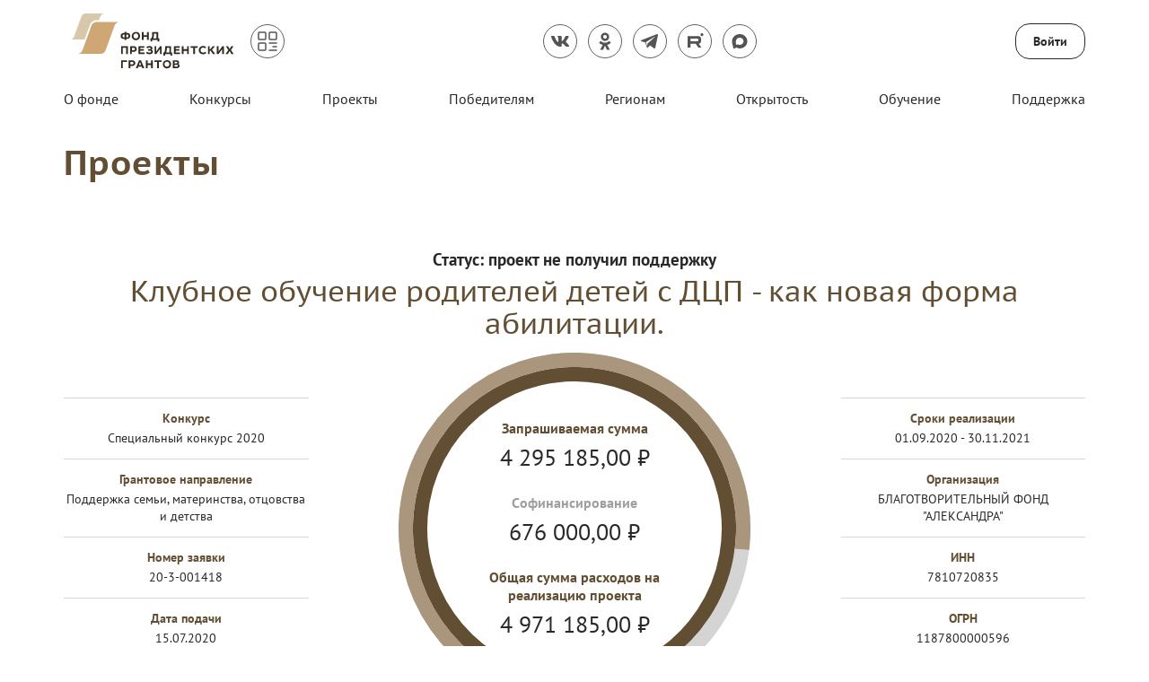

--- FILE ---
content_type: application/javascript
request_url: https://xn--80afcdbalict6afooklqi5o.xn--p1ai/public/static/js/Application/Item/Item.min.js?v=YenLAS3yAncsnUcA4bdq4YFU2uSS1b9Dq5I_DFhp4KI
body_size: 1632
content:
function InitCircleBar(){if($(".js-circle-bar").length)for(var e=document.getElementsByClassName("js-circle-bar"),t=0;t<e.length;t++){var i=e[t],n={percent:i.getAttribute("data-percent")||25,size:i.getAttribute("data-size")||220,lineWidth:i.getAttribute("data-line")||15,rotate:i.getAttribute("data-rotate")||0,childpercent:i.getAttribute("data-percent-child")||15},o=document.createElement("canvas"),a=(o.className="circle-bar__circle",document.createElement("span")),a=(a.className="circle-bar__text",a.textContent=n.percent+"%",document.createElement("canvas")),r=(a.className="circle-bar__circle-child","undefined"!=typeof G_vmlCanvasManager&&G_vmlCanvasManager.initElement(o),o.getContext("2d")),c=(o.width=o.height=n.size,a.getContext("2d")),l=n.size-2*n.lineWidth,d=(a.width=a.height=l,i.appendChild(o),i.appendChild(a),r.translate(n.size/2,n.size/2),r.rotate((n.rotate/180-.5)*Math.PI),(n.size-n.lineWidth)/2),o=function(e,t,i){i=Math.min(Math.max(0,i||1),1),r.beginPath(),r.arc(0,0,d,0,2*Math.PI*i,!1),r.strokeStyle=e,r.lineCap="square",r.lineWidth=t,r.stroke()},d=(o("#d4d4d4",n.lineWidth,1),o(GetColorNameByClassName("circle-color"),n.lineWidth,n.percent/100),c.translate(l/2,l/2),c.rotate((n.rotate/180-.5)*Math.PI),(l-n.lineWidth)/2),i=function(e,t,i){i=Math.min(Math.max(0,i||1),1),c.beginPath(),c.arc(0,0,d,0,2*Math.PI*i,!1),c.strokeStyle=e,c.lineCap="square",c.lineWidth=t,c.stroke()};i("#fff",n.lineWidth,1),i(GetColorNameByClassName("circle-child-color"),n.lineWidth,n.childpercent/100)}}function GetColorNameByClassName(e){var t=document.createElement("div");return t.style.cssText="position:fixed;left:-100px;top:-100px;width:1px;height:1px",t.className=e,document.getElementById("js-project-item").appendChild(t),getComputedStyle(t).getPropertyValue("color")}function initItemTooltips(){$(".tooltip").tooltipster({theme:"tooltipster-shadow",trigger:"hover",contentAsHTML:!0,interactive:!0,side:["top","bottom"],maxWidth:400,minWidth:200,zIndex:97})}function scrollPFKI(){var e=document.querySelectorAll(".pfki-project-aside-nav-link"),t=document.querySelectorAll(".pfki-project-item");document.addEventListener("scroll",function(){t.forEach(function(t){t.getBoundingClientRect().top<=20&&0<t.getBoundingClientRect().bottom&&e.forEach(function(e){e.getAttribute("href")==="#"+t.getAttribute("id")?e.classList.add("active"):e.classList.remove("active")})})})}function header(){var i,e,t,n,o,a,r,c,l,d,s;document.documentElement.clientWidth<768||(n=document.querySelector(".pfki-header-nav"),e=(i=document.querySelector(".pfki-header-nav-more")).querySelector(".pfki-header-nav-more-svg"),t=document.querySelector(".pfki-header-nav-more-sub"),a=document.querySelector(".pfki-header-logo"),n=n.querySelectorAll(".pfki-header-nav-link"),o=t.querySelectorAll(".pfki-header-nav-more-sub-item"),r=document.querySelector(".pfki-header-wrap"),a=a.getBoundingClientRect().width,r=r.getBoundingClientRect().width,c=i.getBoundingClientRect().width,l=r-a-160,d=0,s=!32,n.forEach(function(e,t){d+c+160<=l?(d+=e.getBoundingClientRect().width+32,e.style.display="block",o[t].style.display="none",i.style.display="none"):(e.style.display="none",o[t].style.display="block",i.style.display="flex")}),e.addEventListener("click",function(){s=!s,t.style.display=s?"flex":"none"}))}function openCloseMenu(){var e,t,i,n,o,a,r;768<=document.documentElement.clientWidth||(e=document.querySelector(".pfki-header-nav-btn"),t=document.querySelector(".pfki-header-mobile"),i=document.querySelector(".pfki-header-mobile-nav-accordion-head"),n=document.querySelector(".pfki-header-mobile-nav-accordion-body"),o=document.querySelector(".pfki-header-mobile-nav-accordion-head-icon"),e.textContent="Меню",e.classList.remove("pfki-header-nav-btn-active"),document.querySelector("body").style.overflowY="auto",t.classList.remove("pfki-header-mobile-active"),r=!(a=!1),e.addEventListener("click",function(){(a=!a)?(e.textContent="Закрыть",e.classList.add("pfki-header-nav-btn-active"),document.querySelector("body").style.overflowY="hidden",t.classList.add("pfki-header-mobile-active"),i.addEventListener("click",function(){(r=!r)?(n.classList.add("pfki-header-mobile-nav-accordion-body-active"),o.classList.add("open")):(n.classList.remove("pfki-header-mobile-nav-accordion-body-active"),o.classList.remove("open"))})):(e.textContent="Меню",e.classList.remove("pfki-header-nav-btn-active"),document.querySelector("body").style.overflowY="auto",t.classList.remove("pfki-header-mobile-active"))}))}$(document).ready(function(){InitCircleBar(),initItemTooltips(),scrollPFKI(),header(),openCloseMenu()}),window.addEventListener("resize",function(){header(),openCloseMenu()});